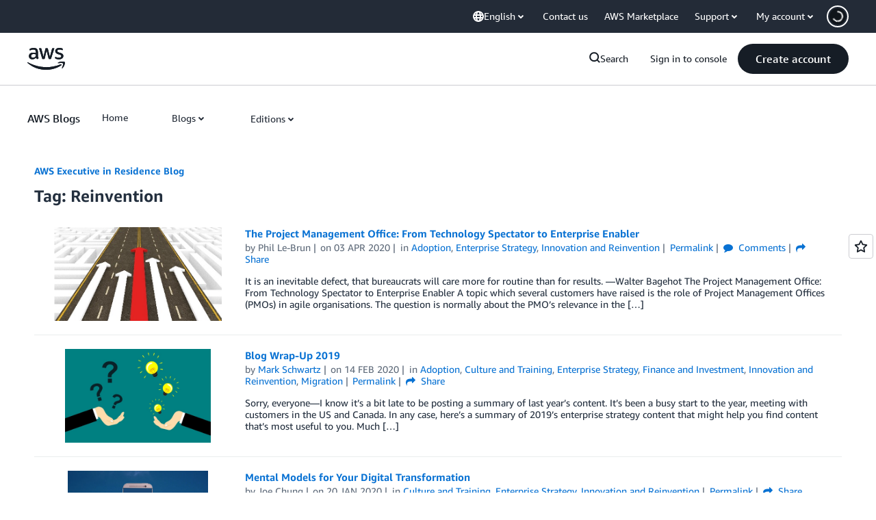

--- FILE ---
content_type: text/html;charset=UTF-8
request_url: https://amazonwebservicesinc.tt.omtrdc.net/m2/amazonwebservicesinc/ubox/raw?mboxPC=1770139557348-908301&mboxSession=1770139557347-645431&uniq=1770139557825-336726
body_size: -91
content:
{"url":"/en_US/optimization_testing/ccba-footer/master","campaignId":"610677","environmentId":"350","userPCId":"1770139557348-908301.44_0"}